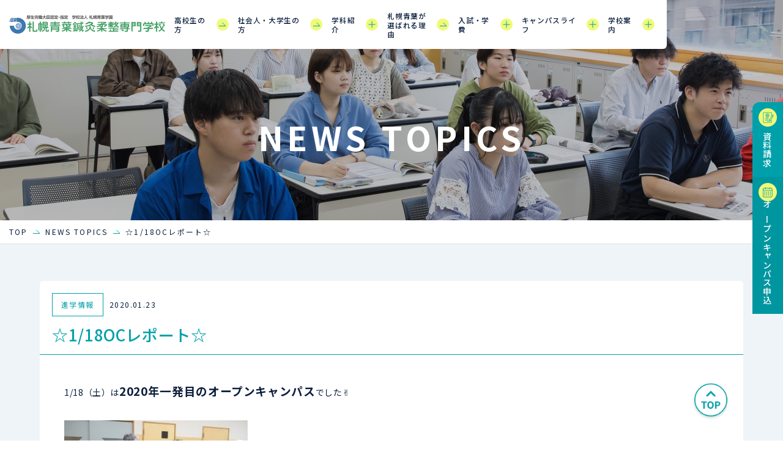

--- FILE ---
content_type: text/html; charset=UTF-8
request_url: https://www.sapporo-aoba.ac.jp/news/%E2%98%86118oc%E3%83%AC%E3%83%9D%E3%83%BC%E3%83%88%E2%98%86/
body_size: 15429
content:
<!DOCTYPE html>
<html lang="ja">
  <head prefix="og: http://ogp.me/ns# fb: http://ogp.me/ns/fb# article: http://ogp.me/ns/article#">
    <!-- Global site tag (gtag.js) - Google Analytics -->
    <script async src="https://www.googletagmanager.com/gtag/js?id=UA-172138871-2"></script>
    <script>
      window.dataLayer = window.dataLayer || [];
      function gtag(){dataLayer.push(arguments);}
      gtag('js', new Date());

      gtag('config', 'UA-172138871-2');
    </script>

    <!-- Google Tag Manager -->
    <script>(function(w,d,s,l,i){w[l]=w[l]||[];w[l].push({'gtm.start':
    new Date().getTime(),event:'gtm.js'});var f=d.getElementsByTagName(s)[0],
    j=d.createElement(s),dl=l!='dataLayer'?'&l='+l:'';j.async=true;j.src=
    'https://www.googletagmanager.com/gtm.js?id='+i+dl;f.parentNode.insertBefore(j,f);
    })(window,document,'script','dataLayer','GTM-MZWTWTC');</script>
    <!-- End Google Tag Manager -->

    <meta charset="UTF-8">
    <meta name="viewport" content="width=device-width, initial-scale=1">
    <meta http-equiv="X-UA-Compatible" content="IE=edge">
    <meta name="format-detection" content="telephone=no">
    
    <meta name="description" content="1/18（土）は2020年一発目のオープンキャンパスでした✌鍼灸学科は伊藤先生、柔道整復学科は工藤先生が担当✨鍼灸学科では実際に鍼(はり)やお灸を使ってみたり治療の体験をしました！また、スポーツ現場でもよく使われるキネシオテーピングの使い方…">
    <meta name="keywords" content="">
    <meta property="og:type" content="article">
    <meta property="og:locale" content="ja_JP">
    <meta property="og:title" content="☆1/18OCレポート☆">
    <meta property="og:url" content="https://www.sapporo-aoba.ac.jp/news/%e2%98%86118oc%e3%83%ac%e3%83%9d%e3%83%bc%e3%83%88%e2%98%86/">
    <meta property="og:description" content="1/18（土）は2020年一発目のオープンキャンパスでした✌鍼灸学科は伊藤先生、柔道整復学科は工藤先生が担当✨鍼灸学科では実際に鍼(はり)やお灸を使ってみたり治療の体験をしました！また、スポーツ現場でもよく使われるキネシオテーピングの使い方…">
    <meta property="og:image" content="/cms-admin/wp-content-aoba/uploads/2020/01/DSC_0201.jpg">
    <meta property="og:site_name" content="札幌青葉鍼灸柔整専門学校">

    <meta name="twitter:site" content="@sapporoaoba">
    <meta name="twitter:card" content="summary">
    <meta name="twitter:creator" content="@sapporoaoba">
    <meta name="twitter:url" content="https://www.sapporo-aoba.ac.jp/news/%e2%98%86118oc%e3%83%ac%e3%83%9d%e3%83%bc%e3%83%88%e2%98%86/">
    <meta name="twitter:title" content="☆1/18OCレポート☆">
    <meta name="twitter:description" content="1/18（土）は2020年一発目のオープンキャンパスでした✌鍼灸学科は伊藤先生、柔道整復学科は工藤先生が担当✨鍼灸学科では実際に鍼(はり)やお灸を使ってみたり治療の体験をしました！また、スポーツ現場でもよく使われるキネシオテーピングの使い方…">
    <meta name="twitter:image:src" content="/cms-admin/wp-content-aoba/uploads/2020/01/DSC_0201.jpg">

    <link rel="preconnect" href="https://fonts.gstatic.com">
    <link rel="stylesheet" href="https://fonts.googleapis.com/css2?family=Noto+Sans+JP:wght@400;500;700&amp;Oswald:wght@400;500&amp;display=swap">
    <link rel="stylesheet" href="/assets/css/slick.css">
    <link rel="stylesheet" href="/assets/css/style.css?202512121730">
    <script src="https://code.jquery.com/jquery-2.2.4.min.js" defer></script>
    <script src="https://cdnjs.cloudflare.com/ajax/libs/animejs/3.1.0/anime.min.js" defer></script>
    <script src="https://cdnjs.cloudflare.com/ajax/libs/ScrollTrigger/1.0.3/ScrollTrigger.min.js" defer></script>
    <script src="/assets/js/slick.min.js" defer></script>
    <script src="/assets/js/lazyload.min.js" defer></script>
    <script src="/assets/js/picturefill.min.js" defer></script>
    <script src="/assets/js/base.js" defer></script>
    <script src="/assets/js/script.js?202506201043" defer></script>
    <link rel="stylesheet" href="/cms-admin/wp-content-aoba/themes/rev-aoba/style.css">
    <!-- Global site tag (gtag.js) - Google Ads: 10933641205 -->
    <script async src="https://www.googletagmanager.com/gtag/js?id=AW-10933641205"></script>
    <script>
      window.dataLayer = window.dataLayer || [];
      function gtag(){dataLayer.push(arguments);}
      gtag('js', new Date());

      gtag('config', 'AW-10933641205');
    </script>
    <script type="text/javascript">
        (function(c,l,a,r,i,t,y){
            c[a]=c[a]||function(){(c[a].q=c[a].q||[]).push(arguments)};
            t=l.createElement(r);t.async=1;t.src="https://www.clarity.ms/tag/"+i;
            y=l.getElementsByTagName(r)[0];y.parentNode.insertBefore(t,y);
        })(window, document, "clarity", "script", "kvas3vy1ww");
    </script>

    <!-- Meta Pixel Code -->
    <script>
    !function(f,b,e,v,n,t,s)
    {if(f.fbq)return;n=f.fbq=function(){n.callMethod?
    n.callMethod.apply(n,arguments):n.queue.push(arguments)};
    if(!f._fbq)f._fbq=n;n.push=n;n.loaded=!0;n.version='2.0';
    n.queue=[];t=b.createElement(e);t.async=!0;
    t.src=v;s=b.getElementsByTagName(e)[0];
    s.parentNode.insertBefore(t,s)}(window, document,'script',
    'https://connect.facebook.net/en_US/fbevents.js');
    fbq('init', '325568023706905');
    fbq('track', 'PageView');
    </script>
    <noscript><img height="1" width="1" style="display:none"
    src="https://www.facebook.com/tr?id=325568023706905&ev=PageView&noscript=1"
    /></noscript>
    <!-- End Meta Pixel Code -->

    <!-- LINE Tag Base Code -->

    <!-- Do Not Modify -->
    <script>
    (function(g,d,o){
      g._ltq=g._ltq||[];g._lt=g._lt||function(){g._ltq.push(arguments)};
      var h=location.protocol==='https:'?'https://d.line-scdn.net':'http://d.line-cdn.net';
      var s=d.createElement('script');s.async=1;
      s.src=o||h+'/n/line_tag/public/release/v1/lt.js';
      var t=d.getElementsByTagName('script')[0];t.parentNode.insertBefore(s,t);
        })(window, document);
    _lt('init', {
      customerType: 'lap',
      tagId: 'c18215c2-6577-49d5-a435-f745ed0e9342'
    });
    _lt('send', 'pv', ['c18215c2-6577-49d5-a435-f745ed0e9342']);
    </script>
    <noscript>
      <img height="1" width="1" style="display:none"
          src="https://tr.line.me/tag.gif?c_t=lap&t_id=c18215c2-6577-49d5-a435-f745ed0e9342&e=pv&noscript=1" />
    </noscript>
    <!-- End LINE Tag Base Code -->

    	<style>img:is([sizes="auto" i], [sizes^="auto," i]) { contain-intrinsic-size: 3000px 1500px }</style>
	
		<!-- All in One SEO 4.6.8.1 - aioseo.com -->
		<title>☆1/18OCレポート☆ - 北海道札幌市で鍼灸・柔整の技術を学ぶなら、札幌青葉鍼灸柔整専門学校</title>
		<meta name="description" content="1/18（土）は2020年一発目のオープンキャンパスでした✌ 鍼灸学科は伊藤先生、柔道整復学科は工藤先生が担当" />
		<meta name="robots" content="max-image-preview:large" />
		<link rel="canonical" href="https://www.sapporo-aoba.ac.jp/news/%e2%98%86118oc%e3%83%ac%e3%83%9d%e3%83%bc%e3%83%88%e2%98%86/" />
		<meta name="generator" content="All in One SEO (AIOSEO) 4.6.8.1" />
		<meta property="og:locale" content="ja_JP" />
		<meta property="og:site_name" content="札幌青葉鍼灸柔整専門学校 - 北海道札幌市で鍼灸・柔整の技術を学ぶなら、札幌青葉鍼灸柔整専門学校" />
		<meta property="og:type" content="article" />
		<meta property="og:title" content="☆1/18OCレポート☆ - 北海道札幌市で鍼灸・柔整の技術を学ぶなら、札幌青葉鍼灸柔整専門学校" />
		<meta property="og:description" content="1/18（土）は2020年一発目のオープンキャンパスでした✌ 鍼灸学科は伊藤先生、柔道整復学科は工藤先生が担当" />
		<meta property="og:url" content="https://www.sapporo-aoba.ac.jp/news/%e2%98%86118oc%e3%83%ac%e3%83%9d%e3%83%bc%e3%83%88%e2%98%86/" />
		<meta property="article:published_time" content="2020-01-23T00:23:48+00:00" />
		<meta property="article:modified_time" content="2020-01-23T00:23:48+00:00" />
		<meta property="article:publisher" content="https://www.facebook.com/profile.php?id=100063733112767" />
		<meta name="twitter:card" content="summary_large_image" />
		<meta name="twitter:site" content="@sapporoaoba" />
		<meta name="twitter:title" content="☆1/18OCレポート☆ - 北海道札幌市で鍼灸・柔整の技術を学ぶなら、札幌青葉鍼灸柔整専門学校" />
		<meta name="twitter:description" content="1/18（土）は2020年一発目のオープンキャンパスでした✌ 鍼灸学科は伊藤先生、柔道整復学科は工藤先生が担当" />
		<meta name="twitter:creator" content="@sapporoaoba" />
		<script type="application/ld+json" class="aioseo-schema">
			{"@context":"https:\/\/schema.org","@graph":[{"@type":"BreadcrumbList","@id":"https:\/\/www.sapporo-aoba.ac.jp\/news\/%e2%98%86118oc%e3%83%ac%e3%83%9d%e3%83%bc%e3%83%88%e2%98%86\/#breadcrumblist","itemListElement":[{"@type":"ListItem","@id":"https:\/\/www.sapporo-aoba.ac.jp\/#listItem","position":1,"name":"\u5bb6","item":"https:\/\/www.sapporo-aoba.ac.jp\/","nextItem":"https:\/\/www.sapporo-aoba.ac.jp\/news\/%e2%98%86118oc%e3%83%ac%e3%83%9d%e3%83%bc%e3%83%88%e2%98%86\/#listItem"},{"@type":"ListItem","@id":"https:\/\/www.sapporo-aoba.ac.jp\/news\/%e2%98%86118oc%e3%83%ac%e3%83%9d%e3%83%bc%e3%83%88%e2%98%86\/#listItem","position":2,"name":"\u26061\/18OC\u30ec\u30dd\u30fc\u30c8\u2606","previousItem":"https:\/\/www.sapporo-aoba.ac.jp\/#listItem"}]},{"@type":"Organization","@id":"https:\/\/www.sapporo-aoba.ac.jp\/#organization","name":"\u672d\u5e4c\u9752\u8449\u937c\u7078\u67d4\u6574\u5c02\u9580\u5b66\u6821","description":"\u5317\u6d77\u9053\u672d\u5e4c\u5e02\u3067\u937c\u7078\u30fb\u67d4\u6574\u306e\u6280\u8853\u3092\u5b66\u3076\u306a\u3089\u3001\u672d\u5e4c\u9752\u8449\u937c\u7078\u67d4\u6574\u5c02\u9580\u5b66\u6821","url":"https:\/\/www.sapporo-aoba.ac.jp\/","sameAs":["https:\/\/www.facebook.com\/profile.php?id=100063733112767","https:\/\/twitter.com\/sapporoaoba","https:\/\/www.instagram.com\/sapporoaoba\/","https:\/\/www.youtube.com\/channel\/UCdt6GnsDbO6Q9xvxkOdlBLQ"]},{"@type":"Person","@id":"https:\/\/www.sapporo-aoba.ac.jp\/author\/aoba-cms-admin\/#author","url":"https:\/\/www.sapporo-aoba.ac.jp\/author\/aoba-cms-admin\/","name":"aoba-cms-admin","image":{"@type":"ImageObject","@id":"https:\/\/www.sapporo-aoba.ac.jp\/news\/%e2%98%86118oc%e3%83%ac%e3%83%9d%e3%83%bc%e3%83%88%e2%98%86\/#authorImage","url":"https:\/\/secure.gravatar.com\/avatar\/210ebfaffdc42c9a20766f494db2798b?s=96&d=mm&r=g","width":96,"height":96,"caption":"aoba-cms-admin"}},{"@type":"WebPage","@id":"https:\/\/www.sapporo-aoba.ac.jp\/news\/%e2%98%86118oc%e3%83%ac%e3%83%9d%e3%83%bc%e3%83%88%e2%98%86\/#webpage","url":"https:\/\/www.sapporo-aoba.ac.jp\/news\/%e2%98%86118oc%e3%83%ac%e3%83%9d%e3%83%bc%e3%83%88%e2%98%86\/","name":"\u26061\/18OC\u30ec\u30dd\u30fc\u30c8\u2606 - \u5317\u6d77\u9053\u672d\u5e4c\u5e02\u3067\u937c\u7078\u30fb\u67d4\u6574\u306e\u6280\u8853\u3092\u5b66\u3076\u306a\u3089\u3001\u672d\u5e4c\u9752\u8449\u937c\u7078\u67d4\u6574\u5c02\u9580\u5b66\u6821","description":"1\/18\uff08\u571f\uff09\u306f2020\u5e74\u4e00\u767a\u76ee\u306e\u30aa\u30fc\u30d7\u30f3\u30ad\u30e3\u30f3\u30d1\u30b9\u3067\u3057\u305f\u270c \u937c\u7078\u5b66\u79d1\u306f\u4f0a\u85e4\u5148\u751f\u3001\u67d4\u9053\u6574\u5fa9\u5b66\u79d1\u306f\u5de5\u85e4\u5148\u751f\u304c\u62c5\u5f53","inLanguage":"ja","isPartOf":{"@id":"https:\/\/www.sapporo-aoba.ac.jp\/#website"},"breadcrumb":{"@id":"https:\/\/www.sapporo-aoba.ac.jp\/news\/%e2%98%86118oc%e3%83%ac%e3%83%9d%e3%83%bc%e3%83%88%e2%98%86\/#breadcrumblist"},"author":{"@id":"https:\/\/www.sapporo-aoba.ac.jp\/author\/aoba-cms-admin\/#author"},"creator":{"@id":"https:\/\/www.sapporo-aoba.ac.jp\/author\/aoba-cms-admin\/#author"},"image":{"@type":"ImageObject","url":"\/cms-admin\/wp-content-aoba\/uploads\/2020\/01\/DSC_0201.jpg","@id":"https:\/\/www.sapporo-aoba.ac.jp\/news\/%e2%98%86118oc%e3%83%ac%e3%83%9d%e3%83%bc%e3%83%88%e2%98%86\/#mainImage","width":6000,"height":4000},"primaryImageOfPage":{"@id":"https:\/\/www.sapporo-aoba.ac.jp\/news\/%e2%98%86118oc%e3%83%ac%e3%83%9d%e3%83%bc%e3%83%88%e2%98%86\/#mainImage"},"datePublished":"2020-01-23T09:23:48+09:00","dateModified":"2020-01-23T09:23:48+09:00"},{"@type":"WebSite","@id":"https:\/\/www.sapporo-aoba.ac.jp\/#website","url":"https:\/\/www.sapporo-aoba.ac.jp\/","name":"\u672d\u5e4c\u9752\u8449\u937c\u7078\u67d4\u6574\u5c02\u9580\u5b66\u6821","description":"\u5317\u6d77\u9053\u672d\u5e4c\u5e02\u3067\u937c\u7078\u30fb\u67d4\u6574\u306e\u6280\u8853\u3092\u5b66\u3076\u306a\u3089\u3001\u672d\u5e4c\u9752\u8449\u937c\u7078\u67d4\u6574\u5c02\u9580\u5b66\u6821","inLanguage":"ja","publisher":{"@id":"https:\/\/www.sapporo-aoba.ac.jp\/#organization"}}]}
		</script>
		<!-- All in One SEO -->

		<!-- This site uses the Google Analytics by MonsterInsights plugin v9.11.1 - Using Analytics tracking - https://www.monsterinsights.com/ -->
							<script src="//www.googletagmanager.com/gtag/js?id=G-YEKDC0594S"  data-cfasync="false" data-wpfc-render="false" type="text/javascript" async></script>
			<script data-cfasync="false" data-wpfc-render="false" type="text/javascript">
				var mi_version = '9.11.1';
				var mi_track_user = true;
				var mi_no_track_reason = '';
								var MonsterInsightsDefaultLocations = {"page_location":"https:\/\/www.sapporo-aoba.ac.jp\/news\/%E2%98%86118oc%E3%83%AC%E3%83%9D%E3%83%BC%E3%83%88%E2%98%86\/"};
								if ( typeof MonsterInsightsPrivacyGuardFilter === 'function' ) {
					var MonsterInsightsLocations = (typeof MonsterInsightsExcludeQuery === 'object') ? MonsterInsightsPrivacyGuardFilter( MonsterInsightsExcludeQuery ) : MonsterInsightsPrivacyGuardFilter( MonsterInsightsDefaultLocations );
				} else {
					var MonsterInsightsLocations = (typeof MonsterInsightsExcludeQuery === 'object') ? MonsterInsightsExcludeQuery : MonsterInsightsDefaultLocations;
				}

								var disableStrs = [
										'ga-disable-G-YEKDC0594S',
									];

				/* Function to detect opted out users */
				function __gtagTrackerIsOptedOut() {
					for (var index = 0; index < disableStrs.length; index++) {
						if (document.cookie.indexOf(disableStrs[index] + '=true') > -1) {
							return true;
						}
					}

					return false;
				}

				/* Disable tracking if the opt-out cookie exists. */
				if (__gtagTrackerIsOptedOut()) {
					for (var index = 0; index < disableStrs.length; index++) {
						window[disableStrs[index]] = true;
					}
				}

				/* Opt-out function */
				function __gtagTrackerOptout() {
					for (var index = 0; index < disableStrs.length; index++) {
						document.cookie = disableStrs[index] + '=true; expires=Thu, 31 Dec 2099 23:59:59 UTC; path=/';
						window[disableStrs[index]] = true;
					}
				}

				if ('undefined' === typeof gaOptout) {
					function gaOptout() {
						__gtagTrackerOptout();
					}
				}
								window.dataLayer = window.dataLayer || [];

				window.MonsterInsightsDualTracker = {
					helpers: {},
					trackers: {},
				};
				if (mi_track_user) {
					function __gtagDataLayer() {
						dataLayer.push(arguments);
					}

					function __gtagTracker(type, name, parameters) {
						if (!parameters) {
							parameters = {};
						}

						if (parameters.send_to) {
							__gtagDataLayer.apply(null, arguments);
							return;
						}

						if (type === 'event') {
														parameters.send_to = monsterinsights_frontend.v4_id;
							var hookName = name;
							if (typeof parameters['event_category'] !== 'undefined') {
								hookName = parameters['event_category'] + ':' + name;
							}

							if (typeof MonsterInsightsDualTracker.trackers[hookName] !== 'undefined') {
								MonsterInsightsDualTracker.trackers[hookName](parameters);
							} else {
								__gtagDataLayer('event', name, parameters);
							}
							
						} else {
							__gtagDataLayer.apply(null, arguments);
						}
					}

					__gtagTracker('js', new Date());
					__gtagTracker('set', {
						'developer_id.dZGIzZG': true,
											});
					if ( MonsterInsightsLocations.page_location ) {
						__gtagTracker('set', MonsterInsightsLocations);
					}
										__gtagTracker('config', 'G-YEKDC0594S', {"forceSSL":"true","link_attribution":"true"} );
										window.gtag = __gtagTracker;										(function () {
						/* https://developers.google.com/analytics/devguides/collection/analyticsjs/ */
						/* ga and __gaTracker compatibility shim. */
						var noopfn = function () {
							return null;
						};
						var newtracker = function () {
							return new Tracker();
						};
						var Tracker = function () {
							return null;
						};
						var p = Tracker.prototype;
						p.get = noopfn;
						p.set = noopfn;
						p.send = function () {
							var args = Array.prototype.slice.call(arguments);
							args.unshift('send');
							__gaTracker.apply(null, args);
						};
						var __gaTracker = function () {
							var len = arguments.length;
							if (len === 0) {
								return;
							}
							var f = arguments[len - 1];
							if (typeof f !== 'object' || f === null || typeof f.hitCallback !== 'function') {
								if ('send' === arguments[0]) {
									var hitConverted, hitObject = false, action;
									if ('event' === arguments[1]) {
										if ('undefined' !== typeof arguments[3]) {
											hitObject = {
												'eventAction': arguments[3],
												'eventCategory': arguments[2],
												'eventLabel': arguments[4],
												'value': arguments[5] ? arguments[5] : 1,
											}
										}
									}
									if ('pageview' === arguments[1]) {
										if ('undefined' !== typeof arguments[2]) {
											hitObject = {
												'eventAction': 'page_view',
												'page_path': arguments[2],
											}
										}
									}
									if (typeof arguments[2] === 'object') {
										hitObject = arguments[2];
									}
									if (typeof arguments[5] === 'object') {
										Object.assign(hitObject, arguments[5]);
									}
									if ('undefined' !== typeof arguments[1].hitType) {
										hitObject = arguments[1];
										if ('pageview' === hitObject.hitType) {
											hitObject.eventAction = 'page_view';
										}
									}
									if (hitObject) {
										action = 'timing' === arguments[1].hitType ? 'timing_complete' : hitObject.eventAction;
										hitConverted = mapArgs(hitObject);
										__gtagTracker('event', action, hitConverted);
									}
								}
								return;
							}

							function mapArgs(args) {
								var arg, hit = {};
								var gaMap = {
									'eventCategory': 'event_category',
									'eventAction': 'event_action',
									'eventLabel': 'event_label',
									'eventValue': 'event_value',
									'nonInteraction': 'non_interaction',
									'timingCategory': 'event_category',
									'timingVar': 'name',
									'timingValue': 'value',
									'timingLabel': 'event_label',
									'page': 'page_path',
									'location': 'page_location',
									'title': 'page_title',
									'referrer' : 'page_referrer',
								};
								for (arg in args) {
																		if (!(!args.hasOwnProperty(arg) || !gaMap.hasOwnProperty(arg))) {
										hit[gaMap[arg]] = args[arg];
									} else {
										hit[arg] = args[arg];
									}
								}
								return hit;
							}

							try {
								f.hitCallback();
							} catch (ex) {
							}
						};
						__gaTracker.create = newtracker;
						__gaTracker.getByName = newtracker;
						__gaTracker.getAll = function () {
							return [];
						};
						__gaTracker.remove = noopfn;
						__gaTracker.loaded = true;
						window['__gaTracker'] = __gaTracker;
					})();
									} else {
										console.log("");
					(function () {
						function __gtagTracker() {
							return null;
						}

						window['__gtagTracker'] = __gtagTracker;
						window['gtag'] = __gtagTracker;
					})();
									}
			</script>
							<!-- / Google Analytics by MonsterInsights -->
		<script type="text/javascript">
/* <![CDATA[ */
window._wpemojiSettings = {"baseUrl":"https:\/\/s.w.org\/images\/core\/emoji\/15.0.3\/72x72\/","ext":".png","svgUrl":"https:\/\/s.w.org\/images\/core\/emoji\/15.0.3\/svg\/","svgExt":".svg","source":{"concatemoji":"https:\/\/www.sapporo-aoba.ac.jp\/cms-admin\/wp-includes\/js\/wp-emoji-release.min.js?ver=6.7.4"}};
/*! This file is auto-generated */
!function(i,n){var o,s,e;function c(e){try{var t={supportTests:e,timestamp:(new Date).valueOf()};sessionStorage.setItem(o,JSON.stringify(t))}catch(e){}}function p(e,t,n){e.clearRect(0,0,e.canvas.width,e.canvas.height),e.fillText(t,0,0);var t=new Uint32Array(e.getImageData(0,0,e.canvas.width,e.canvas.height).data),r=(e.clearRect(0,0,e.canvas.width,e.canvas.height),e.fillText(n,0,0),new Uint32Array(e.getImageData(0,0,e.canvas.width,e.canvas.height).data));return t.every(function(e,t){return e===r[t]})}function u(e,t,n){switch(t){case"flag":return n(e,"\ud83c\udff3\ufe0f\u200d\u26a7\ufe0f","\ud83c\udff3\ufe0f\u200b\u26a7\ufe0f")?!1:!n(e,"\ud83c\uddfa\ud83c\uddf3","\ud83c\uddfa\u200b\ud83c\uddf3")&&!n(e,"\ud83c\udff4\udb40\udc67\udb40\udc62\udb40\udc65\udb40\udc6e\udb40\udc67\udb40\udc7f","\ud83c\udff4\u200b\udb40\udc67\u200b\udb40\udc62\u200b\udb40\udc65\u200b\udb40\udc6e\u200b\udb40\udc67\u200b\udb40\udc7f");case"emoji":return!n(e,"\ud83d\udc26\u200d\u2b1b","\ud83d\udc26\u200b\u2b1b")}return!1}function f(e,t,n){var r="undefined"!=typeof WorkerGlobalScope&&self instanceof WorkerGlobalScope?new OffscreenCanvas(300,150):i.createElement("canvas"),a=r.getContext("2d",{willReadFrequently:!0}),o=(a.textBaseline="top",a.font="600 32px Arial",{});return e.forEach(function(e){o[e]=t(a,e,n)}),o}function t(e){var t=i.createElement("script");t.src=e,t.defer=!0,i.head.appendChild(t)}"undefined"!=typeof Promise&&(o="wpEmojiSettingsSupports",s=["flag","emoji"],n.supports={everything:!0,everythingExceptFlag:!0},e=new Promise(function(e){i.addEventListener("DOMContentLoaded",e,{once:!0})}),new Promise(function(t){var n=function(){try{var e=JSON.parse(sessionStorage.getItem(o));if("object"==typeof e&&"number"==typeof e.timestamp&&(new Date).valueOf()<e.timestamp+604800&&"object"==typeof e.supportTests)return e.supportTests}catch(e){}return null}();if(!n){if("undefined"!=typeof Worker&&"undefined"!=typeof OffscreenCanvas&&"undefined"!=typeof URL&&URL.createObjectURL&&"undefined"!=typeof Blob)try{var e="postMessage("+f.toString()+"("+[JSON.stringify(s),u.toString(),p.toString()].join(",")+"));",r=new Blob([e],{type:"text/javascript"}),a=new Worker(URL.createObjectURL(r),{name:"wpTestEmojiSupports"});return void(a.onmessage=function(e){c(n=e.data),a.terminate(),t(n)})}catch(e){}c(n=f(s,u,p))}t(n)}).then(function(e){for(var t in e)n.supports[t]=e[t],n.supports.everything=n.supports.everything&&n.supports[t],"flag"!==t&&(n.supports.everythingExceptFlag=n.supports.everythingExceptFlag&&n.supports[t]);n.supports.everythingExceptFlag=n.supports.everythingExceptFlag&&!n.supports.flag,n.DOMReady=!1,n.readyCallback=function(){n.DOMReady=!0}}).then(function(){return e}).then(function(){var e;n.supports.everything||(n.readyCallback(),(e=n.source||{}).concatemoji?t(e.concatemoji):e.wpemoji&&e.twemoji&&(t(e.twemoji),t(e.wpemoji)))}))}((window,document),window._wpemojiSettings);
/* ]]> */
</script>
<style id='wp-emoji-styles-inline-css' type='text/css'>

	img.wp-smiley, img.emoji {
		display: inline !important;
		border: none !important;
		box-shadow: none !important;
		height: 1em !important;
		width: 1em !important;
		margin: 0 0.07em !important;
		vertical-align: -0.1em !important;
		background: none !important;
		padding: 0 !important;
	}
</style>
<link rel='stylesheet' id='wp-block-library-css' href='https://www.sapporo-aoba.ac.jp/cms-admin/wp-includes/css/dist/block-library/style.min.css?ver=6.7.4' type='text/css' media='all' />
<style id='classic-theme-styles-inline-css' type='text/css'>
/*! This file is auto-generated */
.wp-block-button__link{color:#fff;background-color:#32373c;border-radius:9999px;box-shadow:none;text-decoration:none;padding:calc(.667em + 2px) calc(1.333em + 2px);font-size:1.125em}.wp-block-file__button{background:#32373c;color:#fff;text-decoration:none}
</style>
<style id='global-styles-inline-css' type='text/css'>
:root{--wp--preset--aspect-ratio--square: 1;--wp--preset--aspect-ratio--4-3: 4/3;--wp--preset--aspect-ratio--3-4: 3/4;--wp--preset--aspect-ratio--3-2: 3/2;--wp--preset--aspect-ratio--2-3: 2/3;--wp--preset--aspect-ratio--16-9: 16/9;--wp--preset--aspect-ratio--9-16: 9/16;--wp--preset--color--black: #000000;--wp--preset--color--cyan-bluish-gray: #abb8c3;--wp--preset--color--white: #ffffff;--wp--preset--color--pale-pink: #f78da7;--wp--preset--color--vivid-red: #cf2e2e;--wp--preset--color--luminous-vivid-orange: #ff6900;--wp--preset--color--luminous-vivid-amber: #fcb900;--wp--preset--color--light-green-cyan: #7bdcb5;--wp--preset--color--vivid-green-cyan: #00d084;--wp--preset--color--pale-cyan-blue: #8ed1fc;--wp--preset--color--vivid-cyan-blue: #0693e3;--wp--preset--color--vivid-purple: #9b51e0;--wp--preset--gradient--vivid-cyan-blue-to-vivid-purple: linear-gradient(135deg,rgba(6,147,227,1) 0%,rgb(155,81,224) 100%);--wp--preset--gradient--light-green-cyan-to-vivid-green-cyan: linear-gradient(135deg,rgb(122,220,180) 0%,rgb(0,208,130) 100%);--wp--preset--gradient--luminous-vivid-amber-to-luminous-vivid-orange: linear-gradient(135deg,rgba(252,185,0,1) 0%,rgba(255,105,0,1) 100%);--wp--preset--gradient--luminous-vivid-orange-to-vivid-red: linear-gradient(135deg,rgba(255,105,0,1) 0%,rgb(207,46,46) 100%);--wp--preset--gradient--very-light-gray-to-cyan-bluish-gray: linear-gradient(135deg,rgb(238,238,238) 0%,rgb(169,184,195) 100%);--wp--preset--gradient--cool-to-warm-spectrum: linear-gradient(135deg,rgb(74,234,220) 0%,rgb(151,120,209) 20%,rgb(207,42,186) 40%,rgb(238,44,130) 60%,rgb(251,105,98) 80%,rgb(254,248,76) 100%);--wp--preset--gradient--blush-light-purple: linear-gradient(135deg,rgb(255,206,236) 0%,rgb(152,150,240) 100%);--wp--preset--gradient--blush-bordeaux: linear-gradient(135deg,rgb(254,205,165) 0%,rgb(254,45,45) 50%,rgb(107,0,62) 100%);--wp--preset--gradient--luminous-dusk: linear-gradient(135deg,rgb(255,203,112) 0%,rgb(199,81,192) 50%,rgb(65,88,208) 100%);--wp--preset--gradient--pale-ocean: linear-gradient(135deg,rgb(255,245,203) 0%,rgb(182,227,212) 50%,rgb(51,167,181) 100%);--wp--preset--gradient--electric-grass: linear-gradient(135deg,rgb(202,248,128) 0%,rgb(113,206,126) 100%);--wp--preset--gradient--midnight: linear-gradient(135deg,rgb(2,3,129) 0%,rgb(40,116,252) 100%);--wp--preset--font-size--small: 13px;--wp--preset--font-size--medium: 20px;--wp--preset--font-size--large: 36px;--wp--preset--font-size--x-large: 42px;--wp--preset--spacing--20: 0.44rem;--wp--preset--spacing--30: 0.67rem;--wp--preset--spacing--40: 1rem;--wp--preset--spacing--50: 1.5rem;--wp--preset--spacing--60: 2.25rem;--wp--preset--spacing--70: 3.38rem;--wp--preset--spacing--80: 5.06rem;--wp--preset--shadow--natural: 6px 6px 9px rgba(0, 0, 0, 0.2);--wp--preset--shadow--deep: 12px 12px 50px rgba(0, 0, 0, 0.4);--wp--preset--shadow--sharp: 6px 6px 0px rgba(0, 0, 0, 0.2);--wp--preset--shadow--outlined: 6px 6px 0px -3px rgba(255, 255, 255, 1), 6px 6px rgba(0, 0, 0, 1);--wp--preset--shadow--crisp: 6px 6px 0px rgba(0, 0, 0, 1);}:where(.is-layout-flex){gap: 0.5em;}:where(.is-layout-grid){gap: 0.5em;}body .is-layout-flex{display: flex;}.is-layout-flex{flex-wrap: wrap;align-items: center;}.is-layout-flex > :is(*, div){margin: 0;}body .is-layout-grid{display: grid;}.is-layout-grid > :is(*, div){margin: 0;}:where(.wp-block-columns.is-layout-flex){gap: 2em;}:where(.wp-block-columns.is-layout-grid){gap: 2em;}:where(.wp-block-post-template.is-layout-flex){gap: 1.25em;}:where(.wp-block-post-template.is-layout-grid){gap: 1.25em;}.has-black-color{color: var(--wp--preset--color--black) !important;}.has-cyan-bluish-gray-color{color: var(--wp--preset--color--cyan-bluish-gray) !important;}.has-white-color{color: var(--wp--preset--color--white) !important;}.has-pale-pink-color{color: var(--wp--preset--color--pale-pink) !important;}.has-vivid-red-color{color: var(--wp--preset--color--vivid-red) !important;}.has-luminous-vivid-orange-color{color: var(--wp--preset--color--luminous-vivid-orange) !important;}.has-luminous-vivid-amber-color{color: var(--wp--preset--color--luminous-vivid-amber) !important;}.has-light-green-cyan-color{color: var(--wp--preset--color--light-green-cyan) !important;}.has-vivid-green-cyan-color{color: var(--wp--preset--color--vivid-green-cyan) !important;}.has-pale-cyan-blue-color{color: var(--wp--preset--color--pale-cyan-blue) !important;}.has-vivid-cyan-blue-color{color: var(--wp--preset--color--vivid-cyan-blue) !important;}.has-vivid-purple-color{color: var(--wp--preset--color--vivid-purple) !important;}.has-black-background-color{background-color: var(--wp--preset--color--black) !important;}.has-cyan-bluish-gray-background-color{background-color: var(--wp--preset--color--cyan-bluish-gray) !important;}.has-white-background-color{background-color: var(--wp--preset--color--white) !important;}.has-pale-pink-background-color{background-color: var(--wp--preset--color--pale-pink) !important;}.has-vivid-red-background-color{background-color: var(--wp--preset--color--vivid-red) !important;}.has-luminous-vivid-orange-background-color{background-color: var(--wp--preset--color--luminous-vivid-orange) !important;}.has-luminous-vivid-amber-background-color{background-color: var(--wp--preset--color--luminous-vivid-amber) !important;}.has-light-green-cyan-background-color{background-color: var(--wp--preset--color--light-green-cyan) !important;}.has-vivid-green-cyan-background-color{background-color: var(--wp--preset--color--vivid-green-cyan) !important;}.has-pale-cyan-blue-background-color{background-color: var(--wp--preset--color--pale-cyan-blue) !important;}.has-vivid-cyan-blue-background-color{background-color: var(--wp--preset--color--vivid-cyan-blue) !important;}.has-vivid-purple-background-color{background-color: var(--wp--preset--color--vivid-purple) !important;}.has-black-border-color{border-color: var(--wp--preset--color--black) !important;}.has-cyan-bluish-gray-border-color{border-color: var(--wp--preset--color--cyan-bluish-gray) !important;}.has-white-border-color{border-color: var(--wp--preset--color--white) !important;}.has-pale-pink-border-color{border-color: var(--wp--preset--color--pale-pink) !important;}.has-vivid-red-border-color{border-color: var(--wp--preset--color--vivid-red) !important;}.has-luminous-vivid-orange-border-color{border-color: var(--wp--preset--color--luminous-vivid-orange) !important;}.has-luminous-vivid-amber-border-color{border-color: var(--wp--preset--color--luminous-vivid-amber) !important;}.has-light-green-cyan-border-color{border-color: var(--wp--preset--color--light-green-cyan) !important;}.has-vivid-green-cyan-border-color{border-color: var(--wp--preset--color--vivid-green-cyan) !important;}.has-pale-cyan-blue-border-color{border-color: var(--wp--preset--color--pale-cyan-blue) !important;}.has-vivid-cyan-blue-border-color{border-color: var(--wp--preset--color--vivid-cyan-blue) !important;}.has-vivid-purple-border-color{border-color: var(--wp--preset--color--vivid-purple) !important;}.has-vivid-cyan-blue-to-vivid-purple-gradient-background{background: var(--wp--preset--gradient--vivid-cyan-blue-to-vivid-purple) !important;}.has-light-green-cyan-to-vivid-green-cyan-gradient-background{background: var(--wp--preset--gradient--light-green-cyan-to-vivid-green-cyan) !important;}.has-luminous-vivid-amber-to-luminous-vivid-orange-gradient-background{background: var(--wp--preset--gradient--luminous-vivid-amber-to-luminous-vivid-orange) !important;}.has-luminous-vivid-orange-to-vivid-red-gradient-background{background: var(--wp--preset--gradient--luminous-vivid-orange-to-vivid-red) !important;}.has-very-light-gray-to-cyan-bluish-gray-gradient-background{background: var(--wp--preset--gradient--very-light-gray-to-cyan-bluish-gray) !important;}.has-cool-to-warm-spectrum-gradient-background{background: var(--wp--preset--gradient--cool-to-warm-spectrum) !important;}.has-blush-light-purple-gradient-background{background: var(--wp--preset--gradient--blush-light-purple) !important;}.has-blush-bordeaux-gradient-background{background: var(--wp--preset--gradient--blush-bordeaux) !important;}.has-luminous-dusk-gradient-background{background: var(--wp--preset--gradient--luminous-dusk) !important;}.has-pale-ocean-gradient-background{background: var(--wp--preset--gradient--pale-ocean) !important;}.has-electric-grass-gradient-background{background: var(--wp--preset--gradient--electric-grass) !important;}.has-midnight-gradient-background{background: var(--wp--preset--gradient--midnight) !important;}.has-small-font-size{font-size: var(--wp--preset--font-size--small) !important;}.has-medium-font-size{font-size: var(--wp--preset--font-size--medium) !important;}.has-large-font-size{font-size: var(--wp--preset--font-size--large) !important;}.has-x-large-font-size{font-size: var(--wp--preset--font-size--x-large) !important;}
:where(.wp-block-post-template.is-layout-flex){gap: 1.25em;}:where(.wp-block-post-template.is-layout-grid){gap: 1.25em;}
:where(.wp-block-columns.is-layout-flex){gap: 2em;}:where(.wp-block-columns.is-layout-grid){gap: 2em;}
:root :where(.wp-block-pullquote){font-size: 1.5em;line-height: 1.6;}
</style>
<link rel='stylesheet' id='flexible-table-block-css' href='/cms-admin/wp-content-aoba/plugins/flexible-table-block/build/style-index.css?ver=1734329873' type='text/css' media='all' />
<style id='flexible-table-block-inline-css' type='text/css'>
.wp-block-flexible-table-block-table.wp-block-flexible-table-block-table>table{width:100%;max-width:100%;border-collapse:collapse;}.wp-block-flexible-table-block-table.wp-block-flexible-table-block-table.is-style-stripes tbody tr:nth-child(odd) th{background-color:#f0f0f1;}.wp-block-flexible-table-block-table.wp-block-flexible-table-block-table.is-style-stripes tbody tr:nth-child(odd) td{background-color:#f0f0f1;}.wp-block-flexible-table-block-table.wp-block-flexible-table-block-table.is-style-stripes tbody tr:nth-child(even) th{background-color:#ffffff;}.wp-block-flexible-table-block-table.wp-block-flexible-table-block-table.is-style-stripes tbody tr:nth-child(even) td{background-color:#ffffff;}.wp-block-flexible-table-block-table.wp-block-flexible-table-block-table>table tr th,.wp-block-flexible-table-block-table.wp-block-flexible-table-block-table>table tr td{padding:0.5em;border-width:1px;border-style:solid;border-color:#000000;text-align:left;vertical-align:middle;}.wp-block-flexible-table-block-table.wp-block-flexible-table-block-table>table tr th{background-color:#f0f0f1;}.wp-block-flexible-table-block-table.wp-block-flexible-table-block-table>table tr td{background-color:#ffffff;}@media screen and (min-width:769px){.wp-block-flexible-table-block-table.is-scroll-on-pc{overflow-x:scroll;}.wp-block-flexible-table-block-table.is-scroll-on-pc table{max-width:none;align-self:self-start;}}@media screen and (max-width:768px){.wp-block-flexible-table-block-table.is-scroll-on-mobile{overflow-x:scroll;}.wp-block-flexible-table-block-table.is-scroll-on-mobile table{max-width:none;align-self:self-start;}.wp-block-flexible-table-block-table table.is-stacked-on-mobile th,.wp-block-flexible-table-block-table table.is-stacked-on-mobile td{width:100%!important;display:block;}}
</style>
<link rel='stylesheet' id='parent-css' href='/cms-admin/wp-content-aoba/themes/aoba-theme/style.css?ver=6.7.4' type='text/css' media='all' />
<script type="text/javascript" src="/cms-admin/wp-content-aoba/plugins/google-analytics-for-wordpress/assets/js/frontend-gtag.js?ver=9.11.1" id="monsterinsights-frontend-script-js" async="async" data-wp-strategy="async"></script>
<script data-cfasync="false" data-wpfc-render="false" type="text/javascript" id='monsterinsights-frontend-script-js-extra'>/* <![CDATA[ */
var monsterinsights_frontend = {"js_events_tracking":"true","download_extensions":"doc,pdf,ppt,zip,xls,docx,pptx,xlsx","inbound_paths":"[{\"path\":\"\\\/go\\\/\",\"label\":\"affiliate\"},{\"path\":\"\\\/recommend\\\/\",\"label\":\"affiliate\"}]","home_url":"https:\/\/www.sapporo-aoba.ac.jp","hash_tracking":"false","v4_id":"G-YEKDC0594S"};/* ]]> */
</script>
<link rel="https://api.w.org/" href="https://www.sapporo-aoba.ac.jp/wp-json/" /><link rel="EditURI" type="application/rsd+xml" title="RSD" href="https://www.sapporo-aoba.ac.jp/cms-admin/xmlrpc.php?rsd" />
<meta name="generator" content="WordPress 6.7.4" />
<link rel='shortlink' href='https://www.sapporo-aoba.ac.jp/?p=2702' />
<link rel="alternate" title="oEmbed (JSON)" type="application/json+oembed" href="https://www.sapporo-aoba.ac.jp/wp-json/oembed/1.0/embed?url=https%3A%2F%2Fwww.sapporo-aoba.ac.jp%2Fnews%2F%25e2%2598%2586118oc%25e3%2583%25ac%25e3%2583%259d%25e3%2583%25bc%25e3%2583%2588%25e2%2598%2586%2F" />
<link rel="alternate" title="oEmbed (XML)" type="text/xml+oembed" href="https://www.sapporo-aoba.ac.jp/wp-json/oembed/1.0/embed?url=https%3A%2F%2Fwww.sapporo-aoba.ac.jp%2Fnews%2F%25e2%2598%2586118oc%25e3%2583%25ac%25e3%2583%259d%25e3%2583%25bc%25e3%2583%2588%25e2%2598%2586%2F&#038;format=xml" />
		<script type="text/javascript">
				(function(c,l,a,r,i,t,y){
					c[a]=c[a]||function(){(c[a].q=c[a].q||[]).push(arguments)};t=l.createElement(r);t.async=1;
					t.src="https://www.clarity.ms/tag/"+i+"?ref=wordpress";y=l.getElementsByTagName(r)[0];y.parentNode.insertBefore(t,y);
				})(window, document, "clarity", "script", "kvas3vy1ww");
		</script>
		  </head>
  <body>
    <!-- Google Tag Manager (noscript) -->
    <noscript><iframe src="https://www.googletagmanager.com/ns.html?id=GTM-MZWTWTC"
    height="0" width="0" style="display:none;visibility:hidden"></iframe></noscript>
    <!-- End Google Tag Manager (noscript) -->

    <!-- チャットボットscript start-->
    <script src="https://form.qualva.com/qtag?id=5949"></script>
    <!-- チャットボットscript end-->
    <div id="top_scroll"><a href="#top"><img src="/assets/img/top_back.png" width="68" height="68" loading="lazy"></a></div>

    <div class="global">
      <header>
        <div class="header_logo__inner">
          <div class="header__logo"><a class="hover" href="/"><img loading="lazy" src="/assets/img/logo_header.png" alt="厚生労働大臣認定・指定 学校法人 札幌青葉学園 札幌青葉鍼灸柔整専門学校"></a></div>
        </div>
        <div class="header_nav__inner">
          <nav class="nav__primary">
            <ul>
            <li><a href="/oc/"><span class="text">高校生の方</span><span class="nav__icon arrow"><img src="/assets/img/icon_arrow_header.png" alt="arrow" loading="lazy"></span></a></li>
            <li><a href="/society/"><span class="text">社会人・大学生の方</span><span class="nav__icon arrow"><img src="/assets/img/icon_arrow_header.png" alt="arrow" loading="lazy"></span></a></li>
              <li><a href="/subject/hari/"><span class="text">学科紹介</span><span class="nav__icon"></span></a>
                <nav class="nav__secondary">
                  <ul>
                    <li><a href="/subject/hari/"><span class="text">鍼灸学科</span><span class="nav__icon arrow"><img src="/assets/img/icon_arrow_header.png" alt="arrow" loading="lazy"></span></a></li>
                    <li><a href="/subject/judo/"><span class="text">柔道整復学科</span><span class="nav__icon arrow"><img src="/assets/img/icon_arrow_header.png" alt="arrow" loading="lazy"></span></a></li>
                  </ul>
                </nav>
              </li>
              <li><a href="/learning/"><span class="text">札幌青葉が<br>選ばれる理由</span><span class="nav__icon arrow"><img src="/assets/img/icon_arrow_header.png" alt="arrow" loading="lazy"></span></a>
              <li><a href="/guide/"><span class="text">入試・学費</span><span class="nav__icon"></span></a>
                <nav class="nav__secondary">
                  <ul>
                    <li><a href="/guide/#part1"><span class="text">募集要項</span><span class="nav__icon arrow"><img src="/assets/img/icon_arrow_header.png" alt="arrow" loading="lazy"></span></a></li>
                    <li><a href="https://www.syutsugan.net/sapporo-aoba?_gl=1*t2vwwk*_ga*ODM4ODAxNDUzLjE3MzQ1NjgyNDI.*_ga_YEKDC0594S*MTc0MzQ4NjcwNi42NC4xLjE3NDM0ODg3NTUuMzEuMC4w" target="_blank"><span class="text">WEB出願</span><span class="nav__icon arrow"><img src="/assets/img/icon_arrow_header.png" alt="arrow" loading="lazy"></span></a></li>
                    <li><a href="/guide/#part7"><span class="text">学費</span><span class="nav__icon arrow"><img src="/assets/img/icon_arrow_header.png" alt="arrow" loading="lazy"></span></a></li>
                    <li><a href="/support/"><span class="text">支援制度</span><span class="nav__icon arrow"><img src="/assets/img/icon_arrow_header.png" alt="arrow" loading="lazy"></span></a></li>
                  </ul>
                </nav>
              </li>
              <li><a href="/campus-life/"><span class="text">キャンパスライフ</span><span class="nav__icon"></span></a>
                <nav class="nav__secondary">
                  <ul>
                    <li><a href="/campus-life/#part1"><span class="text">年間行事・クラブ活動</span><span class="nav__icon"><img src="/assets/img/icon_arrow_header.png" alt="arrow" loading="lazy"></span></a></li>
                    <li><a href="/about/facility/"><span class="text">施設紹介</span><span class="nav__icon"><img src="/assets/img/icon_arrow_header.png" alt="arrow" loading="lazy"></span></a></li>
                  </ul>
                </nav>
              </li>
              <li><a href="/about/"><span class="text">学校案内</span><span class="nav__icon"></span></a>
                <nav class="nav__secondary">
                  <ul>
                    <li><a href="/about/#part1"><span class="text">校長あいさつ</span><span class="nav__icon arrow"><img src="/assets/img/icon_arrow_header.png" alt="arrow" loading="lazy"></span></a></li>
                    <li><a href="/about/#part2"><span class="text">沿革</span><span class="nav__icon arrow"><img src="/assets/img/icon_arrow_header.png" alt="arrow" loading="lazy"></span></a></li>
                    <li><a href="/about/access/"><span class="text">アクセス</span><span class="nav__icon arrow"><img src="/assets/img/icon_arrow_header.png" alt="arrow" loading="lazy"></span></a></li>
                    <li><a href="/fuzoku-clinic/"><span class="text">附属鍼灸治療院・接骨院</span><span class="nav__icon arrow"><img src="/assets/img/icon_arrow_header.png" alt="arrow" loading="lazy"></span></a></li>
                  </ul>
                </nav>
              </li>
            </ul>
          </nav>
          <div class="header_utl__box">
            <div class="header_utl__item utl__col"><a class="utl__access" href="/about/access/"><span class="icon access"><img src="/assets/img/icon_access_header.png" alt="access" loading="lazy"></span><span class="text">アクセス</span></a><a class="utl__company" href="/business/"><span class="icon company"><img src="/assets/img/icon_company_header.png" alt="company"></span><span class="text">求人の<br>ご案内</span></a></div>
            <div class="header_utl__item utl__normal"><a class="utl__contact" href="/contact/"><span class="icon contact"><img src="/assets/img/icon_contact_header.png" alt="contact" loading="lazy"></span><span class="text">お問い合わせ</span></a></div>
          </div>
        </div>
        <div class="header_sp__switch">
          <button class="menu-trigger"><span></span><span></span><span></span></button><span class="text en sp_off show">MENU</span><span class="text en sp_on">CLOSE</span>
        </div>
                <div class="header_custom__menu hidden_pc">
          <div class="header_custom_aside__menu">
            <div class="header_custom_aside_menu__item"><a href="/oc/"><img src="/assets/img/btn_sp_menu_01.png" alt="高校生の方" loading="lazy"></a></div>
            <div class="header_custom_aside_menu__item"><a href="/society/"><img src="/assets/img/btn_sp_menu_02.png" alt="社会人・大学生の方" loading="lazy"></a></div>
          </div>
          <ul class="menu">
            <li class="menu__item"><a class="menu__item__link" href="/"><span class="text">TOP</span><span class="nav__icon"></span></a></li>
            <li class="menu__item"><a class="menu__item__link" href="/oc/#part1"><span class="text">オープンキャンパス</span><span class="nav__icon"></span></a></li>
            <li class="menu__item"><a class="menu__item__link" href="/subject/hari/"><span class="text">鍼灸学科</span><span class="nav__icon"></span></a></li>
            <li class="menu__item"><a class="menu__item__link" href="/subject/judo/"><span class="text">柔道整復学科</span><span class="nav__icon"></span></a></li>
            <li class="menu__item"><a class="menu__item__link" href="/learning/"><span class="text">札幌青葉が選ばれる理由</span><span class="nav__icon"></span></a>
            <li class="menu__item"><a class="menu__item__link js-menu__item__link" href="/guide/"><span class="text">入試・学費</span><span class="nav__icon"></span></a>
              <ul class="submenu">
                <li class="submenu__item"><a href="/guide/">募集要項</a></li>
                <li class="submenu__item"><a href="https://www.syutsugan.net/sapporo-aoba?_gl=1*1kyt8as*_ga*MTM0OTA3ODIyMS4xNzM4OTE4MTQw*_ga_YEKDC0594S*MTc0MTc0Mzc0OS4xNS4xLjE3NDE3NDc3MTQuNTkuMC4w" target="_blank" rel="noopener">WEB出願</a></li>
                <li class="submenu__item"><a href="/guide/#part7">学費</a></li>
                <li class="submenu__item"><a href="/support/">支援制度</a></li>
              </ul>
            </li>
            <li class="menu__item"><a class="menu__item__link js-menu__item__link" href="#"><span class="text">キャンパスライフ</span><span class="nav__icon"></span></a>
              <ul class="submenu">
                <li class="submenu__item"><a href="/campus-life/">年間行事・クラブ活動</a></li>
                <li class="submenu__item"><a href="/about/facility/">施設紹介</a></li>
              </ul>
            </li>
            <li class="menu__item"><a class="menu__item__link" href="/fuzoku-clinic/"><span class="text">附属鍼灸治療院・接骨院</span><span class="nav__icon"></span></a>


            <li class="menu__item"><a class="menu__item__link js-menu__item__link" href="/about/"><span class="text">学校案内</span><span class="nav__icon"></span></a>
              <ul class="submenu">
                <li class="submenu__item"><a href="/sitemap/">サイトマップ</a></li>
                <li class="submenu__item"><a href="/about/#part1">校長挨拶</a></li>
                <li class="submenu__item"><a href="/about/#part2">沿革</a></li>
                <li class="submenu__item"><a href="/about/access/">アクセス</a></li>
                <li class="submenu__item"><a href="/business/">求人のご案内<br>（企業の方）</a></li>
                <li class="submenu__item"><a href="/disclosure/">情報公開</a></li>
                <li class="submenu__item"><a href="/syllabus/pdf/r7_syllabus.pdf" target="_blank" rel="noopener">2025年度 学生便覧</a></li>
                <li class="submenu__item"><a href="/pdf-syllabus/">2025年度 シラバス</a></li>
                <li class="submenu__item"><a href="https://www.sapporo-aoba.jp/aobakai/" target="_blank">札幌青葉鍼灸柔整専門学校OB組織　青葉会</a></li>
              </ul>
            </li>
          </ul>
                    <div class="header_aside_sns_link">
            <div class="header_aside_sns__item"><a class="hover" href="https://www.instagram.com/sapporoaoba/" target="_blank" rel="noopener"><img src="/assets/img/icon_instagram_aside.png" alt="Instagram" loading="lazy"></a></div>
                        <div class="header_aside_sns__item"><a class="hover" href="https://page.line.me/plq5359y" target="_blank" rel="noopener"><img src="/assets/img/icon_line_aside.png" alt="LINE" loading="lazy"></a></div>
            <div class="header_aside_sns__item"><a class="hover" href="https://www.facebook.com/%E6%9C%AD%E5%B9%8C%E9%9D%92%E8%91%89%E9%8D%BC%E7%81%B8%E6%9F%94%E6%95%B4%E5%B0%82%E9%96%80%E5%AD%A6%E6%A0%A1-1560003164237133/" target="_blank" rel="noopener"><img src="/assets/img/icon_facebook_aside.png" alt="Facebook" loading="lazy"></a></div>
            <div class="header_aside_sns__item"><a class="hover" href="https://www.youtube.com/channel/UCdt6GnsDbO6Q9xvxkOdlBLQ" target="_blank" rel="noopener"><img src="/assets/img/icon_youtube_aside.png" alt="YouTube" loading="lazy"></a></div>
          </div>
          <div class="header_aside_copy"><span>©︎ Sapporo Aoba Vocational College.</span></div>
        </div>
      </header>
      <div id="top"></div>
      <aside class="type_b">
        
        <div class="aside_sns_link">
        </div>
         
        <div class="aside_list_link">
          <div class="aside_list__item"><a href="https://r-shingaku.com/ce/form/485/input?_ga=2.251152134.1829336743.1621214931-1643127877.1601526122" target="_blank" rel="noopener"><span class="icon"><img src="/assets/img/icon_aside_01.png" alt="資料請求" loading="lazy"></span><span class="text">資料請求</span></a></div>
                    <div class="aside_list__item"><a href="/oc/#part1"><span class="icon"><img src="/assets/img/icon_aside_05.png" alt="オープンキャンパス申込" loading="lazy"></span><span class="text">オープンキャンパス申込</span></a></div>
                            </div>
      </aside>
      <div class="mv_wrap mv_inner mini" style="background-image:url(/assets/img/guide/support/mv_support.jpg);">
        <h1 class="mv_inner__title"><span class="main">NEWS TOPICS</span></h1>
      </div>
      <div class="breadcrumb">
        <ol class="breadcrumb_list" itemscope itemtype="https://schema.org/BreadcrumbList">
          <li class="breadcrumb__item" itemprop="itemListElement" itemscope itemtype="https://schema.org/ListItem">
            <a class="hover" href="/" itemprop="item"><span itemprop="name">TOP</span></a>
            <meta itemprop="position" content="1">
          </li>
          <li class="breadcrumb__item" itemprop="itemListElement" itemscope itemtype="https://schema.org/ListItem">
            <a class="hover" href="/news" itemprop="item"><span itemprop="name">NEWS TOPICS</span></a>
            <meta itemprop="position" content="2">
          </li>
          <li class="breadcrumb__item active" itemprop="itemListElement" itemscope itemtype="https://schema.org/ListItem">
            <a class="hover" href="javascript:void(0)" itemprop="item"><span itemprop="name">☆1/18OCレポート☆</span></a>
            <meta itemprop="position" content="3">
          </li>
        </ol>
      </div>
      <article>
        <div class="system_inner_wrap">
          <div class="system_inner_box wrap">
            <div class="system_news_title_box">
              <div class="news_list_utl__box normal">
                <div class="news_list__cat normal"><span>進学情報</span></div>
                <div class="news_list__time normal"><span>2020.01.23</span></div>
              </div>
              <div class="system_news__title"><span>☆1/18OCレポート☆</span></div>
            </div>
            <div class="system_inner__content">
<p>1/18（土）は<span style="font-size: 14pt"><strong>2020年一発目のオープンキャンパス</strong></span>でした✌</p>
<p><img fetchpriority="high" decoding="async" class="alignnone size-medium wp-image-2703" src="/cms-admin/wp-content-aoba/uploads/2020/01/DSC_8420-300x200.jpg" alt="" width="300" height="200" srcset="/cms-admin/wp-content-aoba/uploads/2020/01/DSC_8420-300x200.jpg 300w, /cms-admin/wp-content-aoba/uploads/2020/01/DSC_8420.jpg 418w" sizes="(max-width: 300px) 100vw, 300px" /></p>
<p><img decoding="async" class="alignnone size-medium wp-image-2704" src="/cms-admin/wp-content-aoba/uploads/2020/01/DSC_0183-300x200.jpg" alt="" width="300" height="200" srcset="/cms-admin/wp-content-aoba/uploads/2020/01/DSC_0183-300x200.jpg 300w, /cms-admin/wp-content-aoba/uploads/2020/01/DSC_0183-768x512.jpg 768w, /cms-admin/wp-content-aoba/uploads/2020/01/DSC_0183-1024x683.jpg 1024w" sizes="(max-width: 300px) 100vw, 300px" /></p>
<p>鍼灸学科は<strong>伊藤先生</strong>、柔道整復学科は<strong>工藤先生</strong>が担当✨</p>
<p><img decoding="async" class="alignnone size-medium wp-image-2705" src="/cms-admin/wp-content-aoba/uploads/2020/01/DSC_8425-300x200.jpg" alt="" width="300" height="200" srcset="/cms-admin/wp-content-aoba/uploads/2020/01/DSC_8425-300x200.jpg 300w, /cms-admin/wp-content-aoba/uploads/2020/01/DSC_8425-768x512.jpg 768w, /cms-admin/wp-content-aoba/uploads/2020/01/DSC_8425-1024x683.jpg 1024w" sizes="(max-width: 300px) 100vw, 300px" /></p>
<p><img loading="lazy" decoding="async" class="alignnone size-medium wp-image-2706" src="/cms-admin/wp-content-aoba/uploads/2020/01/DSC_8431-300x200.jpg" alt="" width="300" height="200" srcset="/cms-admin/wp-content-aoba/uploads/2020/01/DSC_8431-300x200.jpg 300w, /cms-admin/wp-content-aoba/uploads/2020/01/DSC_8431-768x512.jpg 768w, /cms-admin/wp-content-aoba/uploads/2020/01/DSC_8431-1024x683.jpg 1024w" sizes="auto, (max-width: 300px) 100vw, 300px" /></p>
<p><img loading="lazy" decoding="async" class="alignnone size-medium wp-image-2707" src="/cms-admin/wp-content-aoba/uploads/2020/01/DSC_8424-300x200.jpg" alt="" width="300" height="200" srcset="/cms-admin/wp-content-aoba/uploads/2020/01/DSC_8424-300x200.jpg 300w, /cms-admin/wp-content-aoba/uploads/2020/01/DSC_8424-768x512.jpg 768w, /cms-admin/wp-content-aoba/uploads/2020/01/DSC_8424-1024x683.jpg 1024w" sizes="auto, (max-width: 300px) 100vw, 300px" /></p>
<p>鍼灸学科では実際に鍼(はり)やお灸を使ってみたり治療の体験をしました！</p>
<p>また、スポーツ現場でもよく使われるキネシオテーピングの使い方も学びました✨</p>
<p>&nbsp;</p>
<p><img loading="lazy" decoding="async" class="alignnone size-medium wp-image-2708" src="/cms-admin/wp-content-aoba/uploads/2020/01/DSC_0204-300x200.jpg" alt="" width="300" height="200" srcset="/cms-admin/wp-content-aoba/uploads/2020/01/DSC_0204-300x200.jpg 300w, /cms-admin/wp-content-aoba/uploads/2020/01/DSC_0204-768x512.jpg 768w, /cms-admin/wp-content-aoba/uploads/2020/01/DSC_0204-1024x683.jpg 1024w" sizes="auto, (max-width: 300px) 100vw, 300px" /></p>
<p><img loading="lazy" decoding="async" class="alignnone size-medium wp-image-2709" src="/cms-admin/wp-content-aoba/uploads/2020/01/DSC_0201-300x200.jpg" alt="" width="300" height="200" srcset="/cms-admin/wp-content-aoba/uploads/2020/01/DSC_0201-300x200.jpg 300w, /cms-admin/wp-content-aoba/uploads/2020/01/DSC_0201-768x512.jpg 768w, /cms-admin/wp-content-aoba/uploads/2020/01/DSC_0201-1024x683.jpg 1024w" sizes="auto, (max-width: 300px) 100vw, 300px" /></p>
<p><img loading="lazy" decoding="async" class="alignnone size-medium wp-image-2710" src="/cms-admin/wp-content-aoba/uploads/2020/01/DSC_0216-300x200.jpg" alt="" width="300" height="200" srcset="/cms-admin/wp-content-aoba/uploads/2020/01/DSC_0216-300x200.jpg 300w, /cms-admin/wp-content-aoba/uploads/2020/01/DSC_0216-768x512.jpg 768w, /cms-admin/wp-content-aoba/uploads/2020/01/DSC_0216-1024x683.jpg 1024w" sizes="auto, (max-width: 300px) 100vw, 300px" /></p>
<p>柔道整復学科は包帯とテーピング☀</p>
<p>2人1組でペアになってお互いに巻き合いました！</p>
<p>みなさん上手でしたよ～&#x1f44d;</p>
<p>&nbsp;</p>
<p><span style="font-size: 14pt"><strong>次回のオープンキャンパスは2/2（日）です&#x1f646;</strong></span></p>
<p><span style="font-size: 14pt"><strong>お申し込み受付中！！</strong></span></p>
<p><a href="https://www.sapporo-aoba.ac.jp/oc/"><img loading="lazy" decoding="async" class="alignnone size-full wp-image-657" src="/cms-admin/wp-content-aoba/uploads/2017/06/bc1d034af1d86b48b24bd6388cd7bbc3.jpg" alt="" width="198" height="53" /></a></p>
<p><span style="font-size: 14pt"><strong>資料請求(無料)も随時受付中です&#x1f340;</strong></span></p>
<p><a href="https://r-shingaku.com/ce/form/485/input?_ga=2.183508774.1254947431.1579663610-563576333.1548661804"><img loading="lazy" decoding="async" class="alignnone size-full wp-image-33" src="/cms-admin/wp-content-aoba/uploads/2017/02/form_btn_documents_on.jpg" alt="資料請求" width="198" height="53" /></a></p>
<p>&nbsp;</p>
<p>オープンキャンパスに都合がつかない方</p>
<p>じっくり悩みを相談したい方は<span style="font-size: 14pt"><strong>個別相談</strong></span>がおすすめです♪</p>
<p>放課後やお仕事終わりにお気軽にお越しください✨</p>
<p><a href="https://www.sapporo-aoba.ac.jp/guide/consultation/"><img loading="lazy" decoding="async" class="alignnone size-full wp-image-658" src="/cms-admin/wp-content-aoba/uploads/2017/06/form_btn_nighttime_on.jpg" alt="" width="198" height="53" /></a></p>
<p>&nbsp;</p>
<p><img loading="lazy" decoding="async" class="alignnone size-medium wp-image-2003" src="/cms-admin/wp-content-aoba/uploads/2019/04/0209-13-300x200.jpg" alt="" width="300" height="200" srcset="/cms-admin/wp-content-aoba/uploads/2019/04/0209-13-300x200.jpg 300w, /cms-admin/wp-content-aoba/uploads/2019/04/0209-13-768x512.jpg 768w, /cms-admin/wp-content-aoba/uploads/2019/04/0209-13-1024x683.jpg 1024w" sizes="auto, (max-width: 300px) 100vw, 300px" /></p>
<p><span style="font-size: 14pt">お待ちしてます&#x1f64c;</span></p>
            </div>
          </div>
          <div class="a_btn type_a"><a href="/news"><span class="text">一覧に戻る</span><span class="nav__icon arrow"><img src="/assets/img/icon_arrow_header.png" alt="arrow" loading="lazy"/></span></a></div>
        </div>
      </article>
      <div class="fixed_nav_wrap sp_only">
              <nav class="fixed_nav__oc">
          <div class="fixed_nav__menu"><a class="hover" href="https://r-shingaku.com/ce/form/485/input?_ga=2.251152134.1829336743.1621214931-1643127877.1601526122" target="_blank" rel="noopener">資料請求</a></div>
          <div class="fixed_nav__ocsc"><a href="/oc/#part1"><span>オープンキャンパス→</span><span class="date_box"><span class="fixed_bav__oc_txt">次回は</span><span class="fixed_bav__oc_date">2.8</span></span></a></div>

                  </nav>
              </div>
      <footer>
        <div class="footer__sub">
          <div class="footer_sub__inner wrap">
            <div class="footer_sub_inner__item footer__info">
              <div class="footer_sub__logo"><a class="hover" href="/"><img loading="lazy" src="/assets/img/logo_header.png" alt="厚生労働大臣認定・指定 学校法人 札幌青葉学園 札幌青葉鍼灸柔整専門学校" loading="lazy"></a></div>
              <div class="footer_sub__address"><span>〒060-0053<br>札幌市中央区南3条東4丁⽬1-24</span></div>
              <div class="footer_sub__info"><span class="tel">TEL：011-231-8989　FAX：011-231-8883</span><span class="time">受付時間 9:00〜17:30（⼟・⽇・祝⽇・年末年始除く）</span></div>
            </div>
            <div class="footer_sub_inner__item footer__sns">
              <div class="footer_sns__item"><a class="hover" href="https://www.instagram.com/sapporoaoba/" target="_blank" rel="noopener"><img src="/assets/img/icon_instagram_footer.png" alt="Instagram" loading="lazy"></a></div>
                            <div class="footer_sns__item"><a class="hover" href="https://page.line.me/plq5359y" target="_blank" rel="noopener"><img src="/assets/img/icon_line_footer.png" alt="LINE" loading="lazy"></a></div>
              <div class="footer_sns__item"><a class="hover" href="https://www.facebook.com/%E6%9C%AD%E5%B9%8C%E9%9D%92%E8%91%89%E9%8D%BC%E7%81%B8%E6%9F%94%E6%95%B4%E5%B0%82%E9%96%80%E5%AD%A6%E6%A0%A1-1560003164237133/" target="_blank" rel="noopener"><img src="/assets/img/icon_facebook_footer.png" alt="Facebook" loading="lazy"></a></div>
              <div class="footer_sns__item"><a class="hover" href="https://www.youtube.com/channel/UCdt6GnsDbO6Q9xvxkOdlBLQ" target="_blank" rel="noopener"><img src="/assets/img/icon_youtube_footer.png" alt="YouTube" loading="lazy"></a></div>
            </div>
          </div>
        </div>
        <div class="footer__main">
          <div class="footer_main__inner wrap hidden_sp">
            <div class="footer_main_inner__item">
              <div class="footer_main__link__mega"><a class="hover" href="/about/"><span>学校案内</span></a></div>
              <div class="footer_main__link__mini"><a class="hover" href="/about/"><span>本校について</span></a></div>
              <div class="footer_main__link__mini"><a class="hover" href="/about/facility/"><span>施設紹介</span></a></div>
              <div class="footer_main__link__mini"><a class="hover" href="/about/facility/#target1"><span>附属鍼灸治療院・接骨院</span></a></div>
              <div class="footer_main__link__mega"><a class="hover" href="/learning/"><span>札幌青葉が選ばれる理由</span></a></div>
            </div>
            <div class="footer_main_inner__item">
              <div class="footer_main__link__mega"><a class="hover" href="/subject/hari/"><span>学科紹介</span></a></div>
              <div class="footer_main__link__mini"><a class="hover" href="/subject/hari/"><span>鍼灸学科</span></a></div>
              <div class="footer_main__link__mini"><a class="hover" href="/subject/judo/"><span>柔道整復学科</span></a></div>
              <div class="footer_main__link__mega"><a class="hover" href="/guide/"><span>入学案内</span></a></div>
              <div class="footer_main__link__mini"><a class="hover" href="/guide/"><span>募集要項</span></a></div>
              <div class="footer_main__link__mini"><a class="hover" href="/web/"><span>WEB出願</span></a></div>
              <div class="footer_main__link__mini"><a class="hover" href="/guide/#part4"><span>試験について</span></a></div>
              <div class="footer_main__link__mini"><a class="hover" href="/guide/#part7"><span>学費について</span></a></div>
              <div class="footer_main__link__mini"><a class="hover" href="/support/"><span>支援制度</span></a></div>
            </div>
            <div class="footer_main_inner__item">
              <div class="footer_main__link__mega"><a class="hover" href="javascript:void(0)" style="pointer-events:none;"><span>各種お申込み</span></a></div>
              <div class="footer_main__link__mini"><a class="hover" href="https://r-shingaku.com/ce/form/485/input?_ga=2.251152134.1829336743.1621214931-1643127877.1601526122" target="_blank" rel="noopener"><span>資料請求</span></a></div>
              <div class="footer_main__link__mini"><a class="hover" href="/oc/#part1"><span>オープンキャンパス申込み</span></a></div>
              <div class="footer_main__link__mini"><a class="hover" href="https://r-shingaku.com/ce/form/616/input?_ga=2.19960952.1533751793.1623040691-1643127877.1601526122" target="_blank" rel="noopener"><span>個別相談申込み</span></a></div>
              <div class="footer_main__link__mini"><a class="hover" href="/contact/"><span>お問い合わせ</span></a></div>
                          </div>
            <div class="footer_main_inner__item">
              <div class="footer_main__link__mega"><a class="hover" href="/learning/#interview"><span>札幌青葉で叶える将来の夢</span></a></div>
              <div class="footer_main__link__mega"><a class="hover" href="/oc/#part1"><span>オープンキャンパス</span></a></div>
              <div class="footer_main__link__mega"><a class="hover" href="/society/"><span>社会人の方</span></a></div>
              <div class="footer_main__link__mega"><a class="hover" href="/news/"><span>NEWS TOPICS</span></a></div>
              <div class="footer_main__link__mega"><a class="hover" href="/business/"><span>求人のご案内（企業の方）</span></a></div>
              <div class="footer_main__link__mega"><a class="hover" href="/privacy-policy/"><span>プライバシーポリシー</span></a></div>
            </div>
            <div class="footer_main_inner__item">
              <div class="footer_main__link__mega"><a class="hover" href="/disclosure/"><span>情報公開</span></a></div>
              <div class="footer_main__link__mega"><a class="hover" href="/syllabus/pdf/r7_syllabus.pdf" target="_blank" rel="noopener"><span>2025年度 学生便覧</span></a></div>
              <div class="footer_main__link__mega"><a class="hover" href="/pdf-syllabus/"><span>2025年度 シラバス</span></a></div>
              <div class="footer_main__link__mega"><a class="hover" href="https://www.sapporo-aoba.jp/aobakai/" target="_blank"><span>札幌青葉鍼灸柔整専門学校OB組織　青葉会</span></a></div>
              <!-- <div class="footer_main__link__mega"><a class="hover" href="https://my.ebook5.net/sapporo-aoba/DYaNVN/" target="_blank" rel="noopener"><span>デジタルパンフレット</span></a></div> -->
            </div>
          </div>
                  </div>
        <div class="footer__copy"><span>Copyright © Sapporo Aoba Vocational College All rights Reserved.</span></div>
      </footer>
    </div>
    <div class="ydn">
    <!-- Yahoo Code for your Target List -->
    <script type="text/javascript" language="javascript">
    /* <![CDATA[ */
    var yahoo_retargeting_id = '5V7DN7PYWT';
    var yahoo_retargeting_label = '';
    var yahoo_retargeting_page_type = '';
    var yahoo_retargeting_items = [{item_id: '', category_id: '', price: '', quantity: ''}];
    /* ]]> */
    </script>
    <script type="text/javascript" language="javascript" src="//b92.yahoo.co.jp/js/s_retargeting.js"></script>
    </div>

    <script async src="https://s.yimg.jp/images/listing/tool/cv/ytag.js"></script>
    <script>
    window.yjDataLayer = window.yjDataLayer || [];
    function ytag() { yjDataLayer.push(arguments); }
    ytag({
      "type":"yjad_retargeting",
      "config":{
        "yahoo_retargeting_id": "54RKKJQI61",
        "yahoo_retargeting_label": "",
        "yahoo_retargeting_page_type": "",
        "yahoo_retargeting_items":[
          {item_id: '', category_id: '', price: '', quantity: ''}
        ]
      }
    });
    </script>

  </body>
</html>


--- FILE ---
content_type: text/css
request_url: https://www.sapporo-aoba.ac.jp/cms-admin/wp-content-aoba/themes/rev-aoba/style.css
body_size: 19
content:
/*
Theme Name: rev-aoba
Description: リニューアルテーマです
Author: STUDIO NAE
Version: 1.0
Template: aoba-theme
*/


--- FILE ---
content_type: text/css
request_url: https://www.sapporo-aoba.ac.jp/cms-admin/wp-content-aoba/themes/aoba-theme/style.css?ver=6.7.4
body_size: -53
content:
/*
Theme Name: 札幌青葉鍼灸柔整専門学校
*/


--- FILE ---
content_type: application/javascript
request_url: https://www.sapporo-aoba.ac.jp/assets/js/base.js
body_size: 1285
content:
// UA
let _ua = (function (u) {
  return {
  Tablet:(u.indexOf("windows") != -1 && u.indexOf("touch") != -1 && u.indexOf("tablet pc") == -1)
    || u.indexOf("ipad") != -1
    || (u.indexOf("android") != -1 && u.indexOf("mobile") == -1)
    || (u.indexOf("firefox") != -1 && u.indexOf("tablet") != -1)
    || u.indexOf("kindle") != -1
    || u.indexOf("silk") != -1
    || u.indexOf("playbook") != -1,
  Mobile:(u.indexOf("windows") != -1 && u.indexOf("phone") != -1)
    || u.indexOf("iphone") != -1
    || u.indexOf("ipod") != -1
    || (u.indexOf("android") != -1 && u.indexOf("mobile") != -1)
    || (u.indexOf("firefox") != -1 && u.indexOf("mobile") != -1)
  || u.indexOf("blackberry") != -1
  }
})(window.navigator.userAgent.toLowerCase());

// Load
window.onload = function () {
  // UA
  let userAgent = window.navigator.userAgent.toLowerCase();
  if(userAgent.indexOf('msie') != -1 || userAgent.indexOf('trident') != -1) {
    document.body.classList.add('msie');
  } else if(userAgent.indexOf('edge') != -1) {
    document.body.classList.add('edge');
  } else if(userAgent.indexOf('chrome') != -1) {
    document.body.classList.add('chrome');
  } else if(userAgent.indexOf('safari') != -1) {
    document.body.classList.add('safari');
  } else if(userAgent.indexOf('firefox') != -1) {
    document.body.classList.add('firefox');
  } else if(userAgent.indexOf('opera') != -1) {
    document.body.classList.add('opera');
  }

  //  SVG
  var desvg = function(selector, removeInlineCss) {
      removeInlineCss = removeInlineCss || false;

      var images,
          imagesLength,
          sortImages = {},

          // load svg file
          loadSvg = function (imgURL, replaceImages) {
              // set up the AJAX request
              var xhr = new XMLHttpRequest();
              xhr.open('GET', imgURL, true);

              xhr.onload = function() {
                  var xml,
                      svg,
                      paths,
                      replaceImagesLength;

                  // get the response in XML format
                  xml = xhr.responseXML;
                  replaceImagesLength = replaceImages.length;

                  // bail if no XML
                  if (!xml) {
                      return;
                  }

                  // this will be the <svg />
                  svg = xml.documentElement;

                  // get all the SVG paths
                  paths = svg.querySelectorAll('path');

                  if (removeInlineCss) {
                      // if `removeInlineCss` is true then remove the style attributes from the SVG paths
                      for (var i = 0; i < paths.length; i++) {
                          paths[i].removeAttribute('style');
                      }
                  }
                  svg.removeAttribute('xmlns:a');

                  while(replaceImagesLength--) {
                      replaceImgWithSvg(replaceImages[replaceImagesLength], svg.cloneNode(true));
                  }
              };

              xhr.send();
          },

          // replace the original <img /> with the new <svg />
          replaceImgWithSvg = function (img, svg) {
              var imgID = img.id,
                  imgClasses = img.getAttribute('class');

              if (imgID) {
                  // re-assign the ID attribute from the <img />
                  svg.id = imgID;
              }

              if (imgClasses) {
                  // re-assign the class attribute from the <img />
                  svg.setAttribute('class', imgClasses + ' replaced-svg');
              }

              img.parentNode.replaceChild(svg, img);
          };



      // grab all the elements from the document matching the passed in selector
      images = document.querySelectorAll(selector);
      imagesLength = images.length;

      // sort images array by image url
      while (imagesLength--) {
          var _img = images[imagesLength],
            _imgURL;

          if (_img.getAttribute('data-src')) {
            _imgURL = _img.getAttribute('data-src')
          } else {
            _imgURL = _img.getAttribute('src')
          }

          if (sortImages[_imgURL]) {
              sortImages[_imgURL].push(_img);
          } else {
              sortImages[_imgURL] = [_img];
          }
      }

      // loops over the matched urls
      for (var key in sortImages) {
          if (sortImages.hasOwnProperty(key)) {
              loadSvg(key, sortImages[key]);
          }
      }

  };

  window.deSVG = desvg;
  deSVG('.svg_img', true);
}

// Lazy Load
lazyload();
